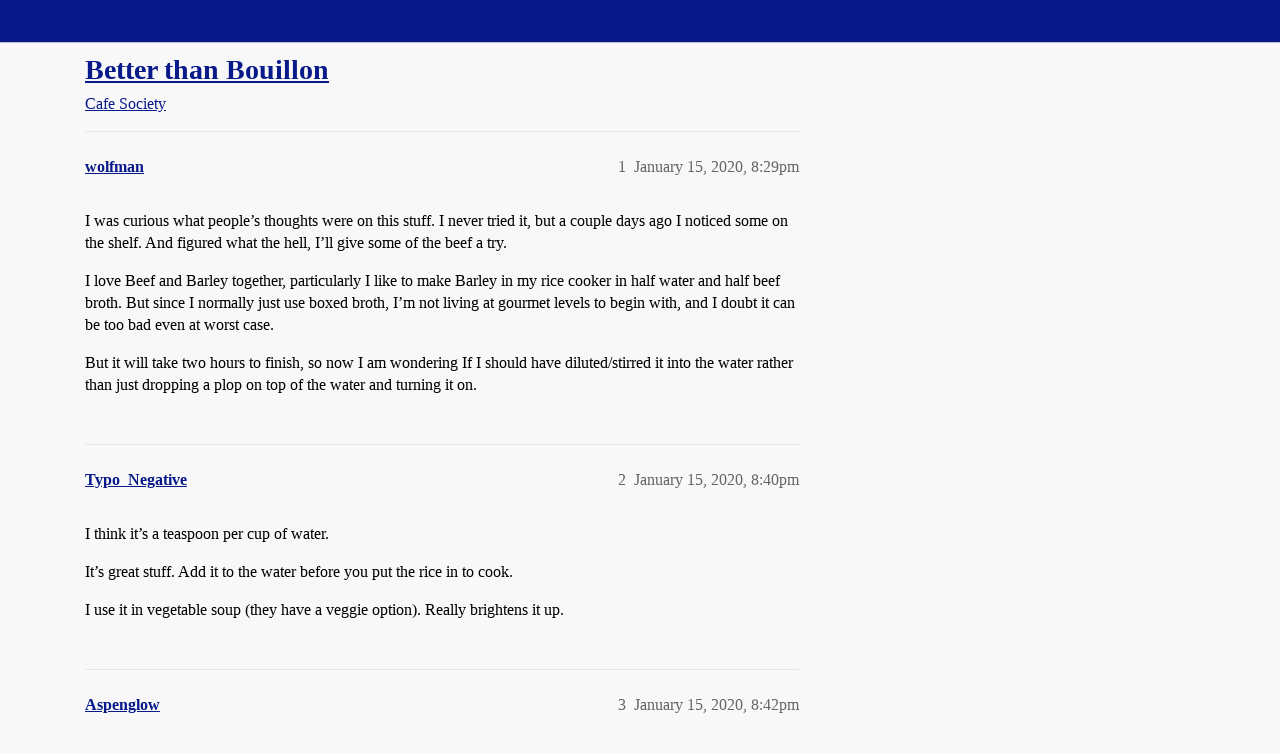

--- FILE ---
content_type: text/html; charset=utf-8
request_url: https://boards.straightdope.com/t/better-than-bouillon/846470
body_size: 8174
content:
<!DOCTYPE html>
<html lang="en">
  <head>
    <meta charset="utf-8">
    <title>Better than Bouillon - Cafe Society - Straight Dope Message Board</title>
    <meta name="description" content="I was curious what people’s thoughts were on this stuff.  I never tried it, but a couple days ago I noticed some on the shelf. And figured what the hell, I’ll give some of the beef a try. 
I love Beef and Barley together&amp;hellip;">
    <meta name="generator" content="Discourse 2026.1.0-latest - https://github.com/discourse/discourse version e47c03d223945e2c161e14ba0974f45114ae4ef5">
<link rel="icon" type="image/png" href="https://global.discourse-cdn.com/straightdope/optimized/2X/e/e489c3b7d8fce19c4b355dd4fc3f88cc39c34b87_2_32x32.png">
<link rel="apple-touch-icon" type="image/png" href="https://global.discourse-cdn.com/straightdope/optimized/2X/e/e489c3b7d8fce19c4b355dd4fc3f88cc39c34b87_2_180x180.png">
<meta name="theme-color" media="all" content="#081a8a">

<meta name="color-scheme" content="light">

<meta name="viewport" content="width=device-width, initial-scale=1.0, minimum-scale=1.0, viewport-fit=cover">
<link rel="canonical" href="https://boards.straightdope.com/t/better-than-bouillon/846470" />


<link rel="search" type="application/opensearchdescription+xml" href="https://boards.straightdope.com/opensearch.xml" title="Straight Dope Message Board Search">

    
    <link href="https://sea3.discourse-cdn.com/straightdope/stylesheets/color_definitions_straightdope_10_15_c49d2bf3ceea5185f1cec168c915974346b9e312.css?__ws=boards.straightdope.com" media="all" rel="stylesheet" class="light-scheme" data-scheme-id="10"/>

<link href="https://sea3.discourse-cdn.com/straightdope/stylesheets/common_20945ac51bc27d898b7b807533fcd1cb3496a3cf.css?__ws=boards.straightdope.com" media="all" rel="stylesheet" data-target="common"  />

  <link href="https://sea3.discourse-cdn.com/straightdope/stylesheets/mobile_20945ac51bc27d898b7b807533fcd1cb3496a3cf.css?__ws=boards.straightdope.com" media="(max-width: 39.99999rem)" rel="stylesheet" data-target="mobile"  />
  <link href="https://sea3.discourse-cdn.com/straightdope/stylesheets/desktop_20945ac51bc27d898b7b807533fcd1cb3496a3cf.css?__ws=boards.straightdope.com" media="(min-width: 40rem)" rel="stylesheet" data-target="desktop"  />



    <link href="https://sea3.discourse-cdn.com/straightdope/stylesheets/checklist_20945ac51bc27d898b7b807533fcd1cb3496a3cf.css?__ws=boards.straightdope.com" media="all" rel="stylesheet" data-target="checklist"  />
    <link href="https://sea3.discourse-cdn.com/straightdope/stylesheets/discourse-adplugin_20945ac51bc27d898b7b807533fcd1cb3496a3cf.css?__ws=boards.straightdope.com" media="all" rel="stylesheet" data-target="discourse-adplugin"  />
    <link href="https://sea3.discourse-cdn.com/straightdope/stylesheets/discourse-ai_20945ac51bc27d898b7b807533fcd1cb3496a3cf.css?__ws=boards.straightdope.com" media="all" rel="stylesheet" data-target="discourse-ai"  />
    <link href="https://sea3.discourse-cdn.com/straightdope/stylesheets/discourse-akismet_20945ac51bc27d898b7b807533fcd1cb3496a3cf.css?__ws=boards.straightdope.com" media="all" rel="stylesheet" data-target="discourse-akismet"  />
    <link href="https://sea3.discourse-cdn.com/straightdope/stylesheets/discourse-cakeday_20945ac51bc27d898b7b807533fcd1cb3496a3cf.css?__ws=boards.straightdope.com" media="all" rel="stylesheet" data-target="discourse-cakeday"  />
    <link href="https://sea3.discourse-cdn.com/straightdope/stylesheets/discourse-data-explorer_20945ac51bc27d898b7b807533fcd1cb3496a3cf.css?__ws=boards.straightdope.com" media="all" rel="stylesheet" data-target="discourse-data-explorer"  />
    <link href="https://sea3.discourse-cdn.com/straightdope/stylesheets/discourse-details_20945ac51bc27d898b7b807533fcd1cb3496a3cf.css?__ws=boards.straightdope.com" media="all" rel="stylesheet" data-target="discourse-details"  />
    <link href="https://sea3.discourse-cdn.com/straightdope/stylesheets/discourse-github_20945ac51bc27d898b7b807533fcd1cb3496a3cf.css?__ws=boards.straightdope.com" media="all" rel="stylesheet" data-target="discourse-github"  />
    <link href="https://sea3.discourse-cdn.com/straightdope/stylesheets/discourse-lazy-videos_20945ac51bc27d898b7b807533fcd1cb3496a3cf.css?__ws=boards.straightdope.com" media="all" rel="stylesheet" data-target="discourse-lazy-videos"  />
    <link href="https://sea3.discourse-cdn.com/straightdope/stylesheets/discourse-local-dates_20945ac51bc27d898b7b807533fcd1cb3496a3cf.css?__ws=boards.straightdope.com" media="all" rel="stylesheet" data-target="discourse-local-dates"  />
    <link href="https://sea3.discourse-cdn.com/straightdope/stylesheets/discourse-math_20945ac51bc27d898b7b807533fcd1cb3496a3cf.css?__ws=boards.straightdope.com" media="all" rel="stylesheet" data-target="discourse-math"  />
    <link href="https://sea3.discourse-cdn.com/straightdope/stylesheets/discourse-narrative-bot_20945ac51bc27d898b7b807533fcd1cb3496a3cf.css?__ws=boards.straightdope.com" media="all" rel="stylesheet" data-target="discourse-narrative-bot"  />
    <link href="https://sea3.discourse-cdn.com/straightdope/stylesheets/discourse-policy_20945ac51bc27d898b7b807533fcd1cb3496a3cf.css?__ws=boards.straightdope.com" media="all" rel="stylesheet" data-target="discourse-policy"  />
    <link href="https://sea3.discourse-cdn.com/straightdope/stylesheets/discourse-presence_20945ac51bc27d898b7b807533fcd1cb3496a3cf.css?__ws=boards.straightdope.com" media="all" rel="stylesheet" data-target="discourse-presence"  />
    <link href="https://sea3.discourse-cdn.com/straightdope/stylesheets/discourse-solved_20945ac51bc27d898b7b807533fcd1cb3496a3cf.css?__ws=boards.straightdope.com" media="all" rel="stylesheet" data-target="discourse-solved"  />
    <link href="https://sea3.discourse-cdn.com/straightdope/stylesheets/discourse-templates_20945ac51bc27d898b7b807533fcd1cb3496a3cf.css?__ws=boards.straightdope.com" media="all" rel="stylesheet" data-target="discourse-templates"  />
    <link href="https://sea3.discourse-cdn.com/straightdope/stylesheets/discourse-tooltips_20945ac51bc27d898b7b807533fcd1cb3496a3cf.css?__ws=boards.straightdope.com" media="all" rel="stylesheet" data-target="discourse-tooltips"  />
    <link href="https://sea3.discourse-cdn.com/straightdope/stylesheets/discourse-topic-voting_20945ac51bc27d898b7b807533fcd1cb3496a3cf.css?__ws=boards.straightdope.com" media="all" rel="stylesheet" data-target="discourse-topic-voting"  />
    <link href="https://sea3.discourse-cdn.com/straightdope/stylesheets/discourse-user-notes_20945ac51bc27d898b7b807533fcd1cb3496a3cf.css?__ws=boards.straightdope.com" media="all" rel="stylesheet" data-target="discourse-user-notes"  />
    <link href="https://sea3.discourse-cdn.com/straightdope/stylesheets/footnote_20945ac51bc27d898b7b807533fcd1cb3496a3cf.css?__ws=boards.straightdope.com" media="all" rel="stylesheet" data-target="footnote"  />
    <link href="https://sea3.discourse-cdn.com/straightdope/stylesheets/hosted-site_20945ac51bc27d898b7b807533fcd1cb3496a3cf.css?__ws=boards.straightdope.com" media="all" rel="stylesheet" data-target="hosted-site"  />
    <link href="https://sea3.discourse-cdn.com/straightdope/stylesheets/poll_20945ac51bc27d898b7b807533fcd1cb3496a3cf.css?__ws=boards.straightdope.com" media="all" rel="stylesheet" data-target="poll"  />
    <link href="https://sea3.discourse-cdn.com/straightdope/stylesheets/spoiler-alert_20945ac51bc27d898b7b807533fcd1cb3496a3cf.css?__ws=boards.straightdope.com" media="all" rel="stylesheet" data-target="spoiler-alert"  />
    <link href="https://sea3.discourse-cdn.com/straightdope/stylesheets/discourse-ai_mobile_20945ac51bc27d898b7b807533fcd1cb3496a3cf.css?__ws=boards.straightdope.com" media="(max-width: 39.99999rem)" rel="stylesheet" data-target="discourse-ai_mobile"  />
    <link href="https://sea3.discourse-cdn.com/straightdope/stylesheets/discourse-solved_mobile_20945ac51bc27d898b7b807533fcd1cb3496a3cf.css?__ws=boards.straightdope.com" media="(max-width: 39.99999rem)" rel="stylesheet" data-target="discourse-solved_mobile"  />
    <link href="https://sea3.discourse-cdn.com/straightdope/stylesheets/discourse-topic-voting_mobile_20945ac51bc27d898b7b807533fcd1cb3496a3cf.css?__ws=boards.straightdope.com" media="(max-width: 39.99999rem)" rel="stylesheet" data-target="discourse-topic-voting_mobile"  />
    <link href="https://sea3.discourse-cdn.com/straightdope/stylesheets/discourse-ai_desktop_20945ac51bc27d898b7b807533fcd1cb3496a3cf.css?__ws=boards.straightdope.com" media="(min-width: 40rem)" rel="stylesheet" data-target="discourse-ai_desktop"  />
    <link href="https://sea3.discourse-cdn.com/straightdope/stylesheets/discourse-topic-voting_desktop_20945ac51bc27d898b7b807533fcd1cb3496a3cf.css?__ws=boards.straightdope.com" media="(min-width: 40rem)" rel="stylesheet" data-target="discourse-topic-voting_desktop"  />
    <link href="https://sea3.discourse-cdn.com/straightdope/stylesheets/poll_desktop_20945ac51bc27d898b7b807533fcd1cb3496a3cf.css?__ws=boards.straightdope.com" media="(min-width: 40rem)" rel="stylesheet" data-target="poll_desktop"  />

  <link href="https://sea3.discourse-cdn.com/straightdope/stylesheets/common_theme_26_cc3f215ef031f39f52bf546aada6a4938115df9b.css?__ws=boards.straightdope.com" media="all" rel="stylesheet" data-target="common_theme" data-theme-id="26" data-theme-name="custom ads"/>
<link href="https://sea3.discourse-cdn.com/straightdope/stylesheets/common_theme_9_f59defbe2ec1e0c22a3d735c5c1230ee7b5e81b3.css?__ws=boards.straightdope.com" media="all" rel="stylesheet" data-target="common_theme" data-theme-id="9" data-theme-name="custom header links"/>
<link href="https://sea3.discourse-cdn.com/straightdope/stylesheets/common_theme_11_08c9c2a4042b1c5c4425557b2f8924fee216a09c.css?__ws=boards.straightdope.com" media="all" rel="stylesheet" data-target="common_theme" data-theme-id="11" data-theme-name="easy footer"/>
<link href="https://sea3.discourse-cdn.com/straightdope/stylesheets/common_theme_24_85d675762c32bc407bab747f732e48f74a4f3fb3.css?__ws=boards.straightdope.com" media="all" rel="stylesheet" data-target="common_theme" data-theme-id="24" data-theme-name="icon header links"/>
<link href="https://sea3.discourse-cdn.com/straightdope/stylesheets/common_theme_15_392025d12bfe647aa239b94c2b4eea00f310e265.css?__ws=boards.straightdope.com" media="all" rel="stylesheet" data-target="common_theme" data-theme-id="15" data-theme-name="straight dope light"/>
<link href="https://sea3.discourse-cdn.com/straightdope/stylesheets/common_theme_20_2602e30a8c058ae3ede013e880f3b29bfe536866.css?__ws=boards.straightdope.com" media="all" rel="stylesheet" data-target="common_theme" data-theme-id="20" data-theme-name="hide flagging options"/>
    
    <link href="https://sea3.discourse-cdn.com/straightdope/stylesheets/desktop_theme_15_8305076ea3945e06606a88edb82667811ae97564.css?__ws=boards.straightdope.com" media="(min-width: 40rem)" rel="stylesheet" data-target="desktop_theme" data-theme-id="15" data-theme-name="straight dope light"/>

    
<!-- Google Tag Manager -->
<script defer="" src="https://sea3.discourse-cdn.com/straightdope/theme-javascripts/8898f2da089803c5a8a0d5664058b30b6d4944b3.js?__ws=boards.straightdope.com" data-theme-id="12" nonce="pzZYsaCjM6t2geSpcza2OY795"></script>
<!-- End Google Tag Manager -—>
</head>-->
<!-- This is utilized for the custom ads component -->
<script defer="" data-domain="boards.straightdope.com" src="https://www.discourse.org/js/script.outbound-links.tagged-events.js" nonce="pzZYsaCjM6t2geSpcza2OY795"></script>
    <meta id="data-ga-universal-analytics" data-tracking-code="UA-52083976-16" data-json="{&quot;cookieDomain&quot;:&quot;boards.straightdope.com&quot;}" data-auto-link-domains="">

  <script defer src="https://global.discourse-cdn.com/straightdope/assets/google-universal-analytics-v3-b3a99bbc.br.js" data-discourse-entrypoint="google-universal-analytics-v3" nonce="pzZYsaCjM6t2geSpcza2OY795"></script>


        <link rel="alternate nofollow" type="application/rss+xml" title="RSS feed of &#39;Better than Bouillon&#39;" href="https://boards.straightdope.com/t/better-than-bouillon/846470.rss" />
    <meta property="og:site_name" content="Straight Dope Message Board" />
<meta property="og:type" content="website" />
<meta name="twitter:card" content="summary" />
<meta name="twitter:image" content="https://global.discourse-cdn.com/straightdope/original/2X/e/e489c3b7d8fce19c4b355dd4fc3f88cc39c34b87.png" />
<meta property="og:image" content="https://global.discourse-cdn.com/straightdope/original/2X/e/e489c3b7d8fce19c4b355dd4fc3f88cc39c34b87.png" />
<meta property="og:url" content="https://boards.straightdope.com/t/better-than-bouillon/846470" />
<meta name="twitter:url" content="https://boards.straightdope.com/t/better-than-bouillon/846470" />
<meta property="og:title" content="Better than Bouillon" />
<meta name="twitter:title" content="Better than Bouillon" />
<meta property="og:description" content="I was curious what people’s thoughts were on this stuff.  I never tried it, but a couple days ago I noticed some on the shelf. And figured what the hell, I’ll give some of the beef a try.  I love Beef and Barley together, particularly I like to make Barley in my rice cooker in half water and half beef broth. But since I normally just use boxed broth, I’m not living at gourmet levels to begin with, and I doubt it can be too bad even at worst case.  But it will take two hours to finish, so now I a..." />
<meta name="twitter:description" content="I was curious what people’s thoughts were on this stuff.  I never tried it, but a couple days ago I noticed some on the shelf. And figured what the hell, I’ll give some of the beef a try.  I love Beef and Barley together, particularly I like to make Barley in my rice cooker in half water and half beef broth. But since I normally just use boxed broth, I’m not living at gourmet levels to begin with, and I doubt it can be too bad even at worst case.  But it will take two hours to finish, so now I a..." />
<meta property="og:article:section" content="Cafe Society" />
<meta property="og:article:section:color" content="0088CC" />
<meta property="article:published_time" content="2020-01-15T20:29:14+00:00" />
<meta property="og:ignore_canonical" content="true" />

        <link rel="next" href="/t/better-than-bouillon/846470?page=2">

    
  </head>
  <body class="crawler ">
    
    <header>
  <a href="/">Straight Dope Message Board</a>
</header>

    <div id="main-outlet" class="wrap" role="main">
        <div id="topic-title">
    <h1>
      <a href="/t/better-than-bouillon/846470">Better than Bouillon</a>
    </h1>

      <div class="topic-category" itemscope itemtype="http://schema.org/BreadcrumbList">
          <span itemprop="itemListElement" itemscope itemtype="http://schema.org/ListItem">
            <a href="/c/cafe-society/15" class="badge-wrapper bullet" itemprop="item">
              <span class='badge-category-bg' style='background-color: #0088CC'></span>
              <span class='badge-category clear-badge'>
                <span class='category-name' itemprop='name'>Cafe Society</span>
              </span>
            </a>
            <meta itemprop="position" content="1" />
          </span>
      </div>

  </div>

  

    <div itemscope itemtype='http://schema.org/DiscussionForumPosting'>
      <meta itemprop='headline' content='Better than Bouillon'>
      <link itemprop='url' href='https://boards.straightdope.com/t/better-than-bouillon/846470'>
      <meta itemprop='datePublished' content='2020-01-15T20:29:14Z'>
        <meta itemprop='articleSection' content='Cafe Society'>
      <meta itemprop='keywords' content=''>
      <div itemprop='publisher' itemscope itemtype="http://schema.org/Organization">
        <meta itemprop='name' content='Straight Dope Message Board'>
          <div itemprop='logo' itemscope itemtype="http://schema.org/ImageObject">
            <meta itemprop='url' content='https://global.discourse-cdn.com/straightdope/original/2X/8/869bc1b860d43b6812f2b6372013429a49590e87.jpeg'>
          </div>
      </div>


          <div id='post_1'  class='topic-body crawler-post'>
            <div class='crawler-post-meta'>
              <span class="creator" itemprop="author" itemscope itemtype="http://schema.org/Person">
                <a itemprop="url" rel='nofollow' href='https://boards.straightdope.com/u/wolfman'><span itemprop='name'>wolfman</span></a>
                
              </span>

                <link itemprop="mainEntityOfPage" href="https://boards.straightdope.com/t/better-than-bouillon/846470">


              <span class="crawler-post-infos">
                  <time  datetime='2020-01-15T20:29:14Z' class='post-time'>
                    January 15, 2020,  8:29pm
                  </time>
                  <meta itemprop='dateModified' content='2020-01-15T20:29:14Z'>
              <span itemprop='position'>1</span>
              </span>
            </div>
            <div class='post' itemprop='text'>
              <p>I was curious what people’s thoughts were on this stuff.  I never tried it, but a couple days ago I noticed some on the shelf. And figured what the hell, I’ll give some of the beef a try.</p>
<p>I love Beef and Barley together, particularly I like to make Barley in my rice cooker in half water and half beef broth. But since I normally just use boxed broth, I’m not living at gourmet levels to begin with, and I doubt it can be too bad even at worst case.</p>
<p>But it will take two hours to finish, so now I am wondering If I should have diluted/stirred it into the  water rather than just dropping a plop on top of the water and turning it on.</p>
            </div>

            <div itemprop="interactionStatistic" itemscope itemtype="http://schema.org/InteractionCounter">
              <meta itemprop="interactionType" content="http://schema.org/LikeAction"/>
              <meta itemprop="userInteractionCount" content="0" />
              <span class='post-likes'></span>
            </div>


            
          </div>
          <div id='post_2' itemprop='comment' itemscope itemtype='http://schema.org/Comment' class='topic-body crawler-post'>
            <div class='crawler-post-meta'>
              <span class="creator" itemprop="author" itemscope itemtype="http://schema.org/Person">
                <a itemprop="url" rel='nofollow' href='https://boards.straightdope.com/u/Typo_Negative'><span itemprop='name'>Typo_Negative</span></a>
                
              </span>



              <span class="crawler-post-infos">
                  <time itemprop='datePublished' datetime='2020-01-15T20:40:21Z' class='post-time'>
                    January 15, 2020,  8:40pm
                  </time>
                  <meta itemprop='dateModified' content='2020-01-15T20:40:21Z'>
              <span itemprop='position'>2</span>
              </span>
            </div>
            <div class='post' itemprop='text'>
              <p>I think it’s a teaspoon per cup of water.</p>
<p>It’s great stuff. Add it to the water before you put the rice in to cook.</p>
<p>I use it in vegetable soup (they have a veggie option). Really brightens it up.</p>
            </div>

            <div itemprop="interactionStatistic" itemscope itemtype="http://schema.org/InteractionCounter">
              <meta itemprop="interactionType" content="http://schema.org/LikeAction"/>
              <meta itemprop="userInteractionCount" content="0" />
              <span class='post-likes'></span>
            </div>


            
          </div>
          <div id='post_3' itemprop='comment' itemscope itemtype='http://schema.org/Comment' class='topic-body crawler-post'>
            <div class='crawler-post-meta'>
              <span class="creator" itemprop="author" itemscope itemtype="http://schema.org/Person">
                <a itemprop="url" rel='nofollow' href='https://boards.straightdope.com/u/Aspenglow'><span itemprop='name'>Aspenglow</span></a>
                
              </span>



              <span class="crawler-post-infos">
                  <time itemprop='datePublished' datetime='2020-01-15T20:42:12Z' class='post-time'>
                    January 15, 2020,  8:42pm
                  </time>
                  <meta itemprop='dateModified' content='2020-01-15T20:42:12Z'>
              <span itemprop='position'>3</span>
              </span>
            </div>
            <div class='post' itemprop='text'>
              <p>I love the stuff.  It’s great when you need to punch up various flavors and don’t have enough homemade stuff on hand.  I use it primarily in soups, sauces, gravies and stews, also if I want instant broth and want to control the strength of the broth.</p>
<p>I would have stirred the BTB into the water first, but my guess is it will be ok even if you didn’t.  You may find a congealed smear of it somewhere in your barley, but a few quick stirs will disburse the product more consistently through the cooked grain.  You know for next time.  <img src="https://emoji.discourse-cdn.com/twitter/slight_smile.png?v=10" title=":slight_smile:" class="emoji" alt=":slight_smile:"></p>
            </div>

            <div itemprop="interactionStatistic" itemscope itemtype="http://schema.org/InteractionCounter">
              <meta itemprop="interactionType" content="http://schema.org/LikeAction"/>
              <meta itemprop="userInteractionCount" content="0" />
              <span class='post-likes'></span>
            </div>


            
          </div>
          <div id='post_4' itemprop='comment' itemscope itemtype='http://schema.org/Comment' class='topic-body crawler-post'>
            <div class='crawler-post-meta'>
              <span class="creator" itemprop="author" itemscope itemtype="http://schema.org/Person">
                <a itemprop="url" rel='nofollow' href='https://boards.straightdope.com/u/Rough_Draft'><span itemprop='name'>Rough_Draft</span></a>
                
              </span>



              <span class="crawler-post-infos">
                  <time itemprop='datePublished' datetime='2020-01-15T20:59:05Z' class='post-time'>
                    January 15, 2020,  8:59pm
                  </time>
                  <meta itemprop='dateModified' content='2020-01-15T20:59:05Z'>
              <span itemprop='position'>4</span>
              </span>
            </div>
            <div class='post' itemprop='text'>
              <p>Both the beef and chicken versions are excellent and keep almost forever in your fridge. Highly recommended.</p>
            </div>

            <div itemprop="interactionStatistic" itemscope itemtype="http://schema.org/InteractionCounter">
              <meta itemprop="interactionType" content="http://schema.org/LikeAction"/>
              <meta itemprop="userInteractionCount" content="0" />
              <span class='post-likes'></span>
            </div>


            
          </div>
          <div id='post_5' itemprop='comment' itemscope itemtype='http://schema.org/Comment' class='topic-body crawler-post'>
            <div class='crawler-post-meta'>
              <span class="creator" itemprop="author" itemscope itemtype="http://schema.org/Person">
                <a itemprop="url" rel='nofollow' href='https://boards.straightdope.com/u/ThelmaLou'><span itemprop='name'>ThelmaLou</span></a>
                
              </span>



              <span class="crawler-post-infos">
                  <time itemprop='datePublished' datetime='2020-01-15T21:02:43Z' class='post-time'>
                    January 15, 2020,  9:02pm
                  </time>
                  <meta itemprop='dateModified' content='2020-01-15T21:02:43Z'>
              <span itemprop='position'>5</span>
              </span>
            </div>
            <div class='post' itemprop='text'>
              <p>I love the stuff. America’s Test Kitchen recommends it, too. I make a fair amount of soup and I usually add a spoonful of Roasted Beef AND a spoonful of Chicken. The old-timey bouillon cubes were mostly salt. BTB has a lot of flavor.</p>
            </div>

            <div itemprop="interactionStatistic" itemscope itemtype="http://schema.org/InteractionCounter">
              <meta itemprop="interactionType" content="http://schema.org/LikeAction"/>
              <meta itemprop="userInteractionCount" content="0" />
              <span class='post-likes'></span>
            </div>


            
          </div>
          <div id='post_6' itemprop='comment' itemscope itemtype='http://schema.org/Comment' class='topic-body crawler-post'>
            <div class='crawler-post-meta'>
              <span class="creator" itemprop="author" itemscope itemtype="http://schema.org/Person">
                <a itemprop="url" rel='nofollow' href='https://boards.straightdope.com/u/Personal'><span itemprop='name'>Personal</span></a>
                
              </span>



              <span class="crawler-post-infos">
                  <time itemprop='datePublished' datetime='2020-01-15T21:09:08Z' class='post-time'>
                    January 15, 2020,  9:09pm
                  </time>
                  <meta itemprop='dateModified' content='2020-01-15T21:09:08Z'>
              <span itemprop='position'>6</span>
              </span>
            </div>
            <div class='post' itemprop='text'>
              <p>It’s good stuff. We have beef, chicken and vegetable. They’re all, well, better than bullion. Much better.</p>
            </div>

            <div itemprop="interactionStatistic" itemscope itemtype="http://schema.org/InteractionCounter">
              <meta itemprop="interactionType" content="http://schema.org/LikeAction"/>
              <meta itemprop="userInteractionCount" content="0" />
              <span class='post-likes'></span>
            </div>


            
          </div>
          <div id='post_7' itemprop='comment' itemscope itemtype='http://schema.org/Comment' class='topic-body crawler-post'>
            <div class='crawler-post-meta'>
              <span class="creator" itemprop="author" itemscope itemtype="http://schema.org/Person">
                <a itemprop="url" rel='nofollow' href='https://boards.straightdope.com/u/ShadowFacts'><span itemprop='name'>ShadowFacts</span></a>
                
              </span>



              <span class="crawler-post-infos">
                  <time itemprop='datePublished' datetime='2020-01-15T21:57:39Z' class='post-time'>
                    January 15, 2020,  9:57pm
                  </time>
                  <meta itemprop='dateModified' content='2020-01-15T21:57:39Z'>
              <span itemprop='position'>7</span>
              </span>
            </div>
            <div class='post' itemprop='text'>
              <p>Yup, another rec here. Love it in my Instant Pot beef and barley soup. I’ve even used it in a pinch to make a quick au jus for a french dip.</p>
            </div>

            <div itemprop="interactionStatistic" itemscope itemtype="http://schema.org/InteractionCounter">
              <meta itemprop="interactionType" content="http://schema.org/LikeAction"/>
              <meta itemprop="userInteractionCount" content="0" />
              <span class='post-likes'></span>
            </div>


            
          </div>
          <div id='post_8' itemprop='comment' itemscope itemtype='http://schema.org/Comment' class='topic-body crawler-post'>
            <div class='crawler-post-meta'>
              <span class="creator" itemprop="author" itemscope itemtype="http://schema.org/Person">
                <a itemprop="url" rel='nofollow' href='https://boards.straightdope.com/u/Skywatcher'><span itemprop='name'>Skywatcher</span></a>
                
              </span>



              <span class="crawler-post-infos">
                  <time itemprop='datePublished' datetime='2020-01-15T22:35:51Z' class='post-time'>
                    January 15, 2020, 10:35pm
                  </time>
                  <meta itemprop='dateModified' content='2020-01-15T22:35:51Z'>
              <span itemprop='position'>8</span>
              </span>
            </div>
            <div class='post' itemprop='text'>
              <p>I like to put a tiny bit into my Ramen soup, really improves the flavor.</p>
<p>Some barbecue sauce recipes call for bullion… <img src="https://emoji.discourse-cdn.com/twitter/wink.png?v=10" title=":wink:" class="emoji" alt=":wink:"></p>
            </div>

            <div itemprop="interactionStatistic" itemscope itemtype="http://schema.org/InteractionCounter">
              <meta itemprop="interactionType" content="http://schema.org/LikeAction"/>
              <meta itemprop="userInteractionCount" content="0" />
              <span class='post-likes'></span>
            </div>


            
          </div>
          <div id='post_9' itemprop='comment' itemscope itemtype='http://schema.org/Comment' class='topic-body crawler-post'>
            <div class='crawler-post-meta'>
              <span class="creator" itemprop="author" itemscope itemtype="http://schema.org/Person">
                <a itemprop="url" rel='nofollow' href='https://boards.straightdope.com/u/pulykamell'><span itemprop='name'>pulykamell</span></a>
                
              </span>



              <span class="crawler-post-infos">
                  <time itemprop='datePublished' datetime='2020-01-15T22:52:42Z' class='post-time'>
                    January 15, 2020, 10:52pm
                  </time>
                  <meta itemprop='dateModified' content='2020-01-15T22:52:42Z'>
              <span itemprop='position'>9</span>
              </span>
            </div>
            <div class='post' itemprop='text'>
              <p>I use the stuff and have it around. I find it somewhat better than bouillon, but it still tastes like bouillon. It still tastes salty and glutamate-y as hell (which is often why I want bouillon and bouillon-type products around), but I don’t quite share the exuberance for it everyone else has.</p>
            </div>

            <div itemprop="interactionStatistic" itemscope itemtype="http://schema.org/InteractionCounter">
              <meta itemprop="interactionType" content="http://schema.org/LikeAction"/>
              <meta itemprop="userInteractionCount" content="0" />
              <span class='post-likes'></span>
            </div>


            
          </div>
          <div id='post_10' itemprop='comment' itemscope itemtype='http://schema.org/Comment' class='topic-body crawler-post'>
            <div class='crawler-post-meta'>
              <span class="creator" itemprop="author" itemscope itemtype="http://schema.org/Person">
                <a itemprop="url" rel='nofollow' href='https://boards.straightdope.com/u/PatriotX'><span itemprop='name'>PatriotX</span></a>
                
              </span>



              <span class="crawler-post-infos">
                  <time itemprop='datePublished' datetime='2020-01-16T00:19:31Z' class='post-time'>
                    January 16, 2020, 12:19am
                  </time>
                  <meta itemprop='dateModified' content='2020-01-16T00:19:31Z'>
              <span itemprop='position'>10</span>
              </span>
            </div>
            <div class='post' itemprop='text'>
              <aside class="quote group-Registered" data-username="wolfman" data-post="1" data-topic="846470">
<div class="title">
<div class="quote-controls"></div>
<img loading="lazy" alt="" width="24" height="24" src="https://avatars.discourse-cdn.com/v4/letter/w/a8b319/48.png" class="avatar"> wolfman:</div>
<blockquote>
<p>I was curious what people’s thoughts were on this stuff.</p>
</blockquote>
</aside>
<p>It’s soup base.</p>
<p>Read the ingredients on bouillon — the first ingredient is salt.</p>
<p>The BTB bases have more flavor than bouillon because they have more flavor than salt.</p>
<p>There’re other brand of base out there as well.</p>
            </div>

            <div itemprop="interactionStatistic" itemscope itemtype="http://schema.org/InteractionCounter">
              <meta itemprop="interactionType" content="http://schema.org/LikeAction"/>
              <meta itemprop="userInteractionCount" content="0" />
              <span class='post-likes'></span>
            </div>


            
          </div>
          <div id='post_11' itemprop='comment' itemscope itemtype='http://schema.org/Comment' class='topic-body crawler-post'>
            <div class='crawler-post-meta'>
              <span class="creator" itemprop="author" itemscope itemtype="http://schema.org/Person">
                <a itemprop="url" rel='nofollow' href='https://boards.straightdope.com/u/TruCelt'><span itemprop='name'>TruCelt</span></a>
                
              </span>



              <span class="crawler-post-infos">
                  <time itemprop='datePublished' datetime='2020-01-16T01:12:37Z' class='post-time'>
                    January 16, 2020,  1:12am
                  </time>
                  <meta itemprop='dateModified' content='2020-01-16T01:12:37Z'>
              <span itemprop='position'>11</span>
              </span>
            </div>
            <div class='post' itemprop='text'>
              <p>I have not tried that product.  But I love the <a href="https://www.penzeys.com/search/#?q=soup" rel="noopener nofollow ugc">soup bases from Penzey’s</a>.  They can also be salty though  I think any concentrate will be.</p>
            </div>

            <div itemprop="interactionStatistic" itemscope itemtype="http://schema.org/InteractionCounter">
              <meta itemprop="interactionType" content="http://schema.org/LikeAction"/>
              <meta itemprop="userInteractionCount" content="0" />
              <span class='post-likes'></span>
            </div>


            
          </div>
          <div id='post_12' itemprop='comment' itemscope itemtype='http://schema.org/Comment' class='topic-body crawler-post'>
            <div class='crawler-post-meta'>
              <span class="creator" itemprop="author" itemscope itemtype="http://schema.org/Person">
                <a itemprop="url" rel='nofollow' href='https://boards.straightdope.com/u/RealityChuck'><span itemprop='name'>RealityChuck</span></a>
                
              </span>



              <span class="crawler-post-infos">
                  <time itemprop='datePublished' datetime='2020-01-16T01:23:22Z' class='post-time'>
                    January 16, 2020,  1:23am
                  </time>
                  <meta itemprop='dateModified' content='2020-01-16T01:23:22Z'>
              <span itemprop='position'>12</span>
              </span>
            </div>
            <div class='post' itemprop='text'>
              <p>I think they’re pretty good.  They also have far less salt than a bouillon cube</p>
            </div>

            <div itemprop="interactionStatistic" itemscope itemtype="http://schema.org/InteractionCounter">
              <meta itemprop="interactionType" content="http://schema.org/LikeAction"/>
              <meta itemprop="userInteractionCount" content="0" />
              <span class='post-likes'></span>
            </div>


            
          </div>
          <div id='post_13' itemprop='comment' itemscope itemtype='http://schema.org/Comment' class='topic-body crawler-post'>
            <div class='crawler-post-meta'>
              <span class="creator" itemprop="author" itemscope itemtype="http://schema.org/Person">
                <a itemprop="url" rel='nofollow' href='https://boards.straightdope.com/u/pulykamell'><span itemprop='name'>pulykamell</span></a>
                
              </span>



              <span class="crawler-post-infos">
                  <time itemprop='datePublished' datetime='2020-01-16T01:27:00Z' class='post-time'>
                    January 16, 2020,  1:27am
                  </time>
                  <meta itemprop='dateModified' content='2020-01-16T01:27:00Z'>
              <span itemprop='position'>13</span>
              </span>
            </div>
            <div class='post' itemprop='text'>
              <aside class="quote group-Charter_Member" data-username="RealityChuck" data-post="12" data-topic="846470">
<div class="title">
<div class="quote-controls"></div>
<img loading="lazy" alt="" width="24" height="24" src="https://sea3.discourse-cdn.com/straightdope/user_avatar/boards.straightdope.com/realitychuck/48/195_2.png" class="avatar"> RealityChuck:</div>
<blockquote>
<p>I think they’re pretty good.  They also have far less salt than a bouillon cube</p>
</blockquote>
</aside>
<p>Depends on your definition of “far less.” 1 tsp of Better than Bouillon chicken base has 700 mg of salt. My 1 tsp of Knorr chicken bouillon powder has 820 mg of salt. Both are the amount used to make one cup according to the instructions on the pack. That’s not really “far less salt” to me. It’s still damned salty stuff, but there is a reduced sodium version (as there is of the chicken bouillon.)</p>
            </div>

            <div itemprop="interactionStatistic" itemscope itemtype="http://schema.org/InteractionCounter">
              <meta itemprop="interactionType" content="http://schema.org/LikeAction"/>
              <meta itemprop="userInteractionCount" content="0" />
              <span class='post-likes'></span>
            </div>


            
          </div>
          <div id='post_14' itemprop='comment' itemscope itemtype='http://schema.org/Comment' class='topic-body crawler-post'>
            <div class='crawler-post-meta'>
              <span class="creator" itemprop="author" itemscope itemtype="http://schema.org/Person">
                <a itemprop="url" rel='nofollow' href='https://boards.straightdope.com/u/Aspenglow'><span itemprop='name'>Aspenglow</span></a>
                
              </span>



              <span class="crawler-post-infos">
                  <time itemprop='datePublished' datetime='2020-01-16T01:35:36Z' class='post-time'>
                    January 16, 2020,  1:35am
                  </time>
                  <meta itemprop='dateModified' content='2020-01-16T01:35:36Z'>
              <span itemprop='position'>14</span>
              </span>
            </div>
            <div class='post' itemprop='text'>
              <p>I can make an ambrosial (if I do say so myself) stock or broth from scratch, and often do, using only original, unadulterated ingredients.  By the time I roast the bones, add the water, the “solids” (carrots, onions, garlic, celery, parsley), herbs, salt and pepper, simmer till reduced, then strain, it takes most of a day.  I usually make soup from this base.</p>
<p>Sometimes ya just want a cup of broth for a recipe in a hurry, y’know?  BTB is wonderful for this.</p>
            </div>

            <div itemprop="interactionStatistic" itemscope itemtype="http://schema.org/InteractionCounter">
              <meta itemprop="interactionType" content="http://schema.org/LikeAction"/>
              <meta itemprop="userInteractionCount" content="0" />
              <span class='post-likes'></span>
            </div>


            
          </div>
          <div id='post_15' itemprop='comment' itemscope itemtype='http://schema.org/Comment' class='topic-body crawler-post'>
            <div class='crawler-post-meta'>
              <span class="creator" itemprop="author" itemscope itemtype="http://schema.org/Person">
                <a itemprop="url" rel='nofollow' href='https://boards.straightdope.com/u/wolfman'><span itemprop='name'>wolfman</span></a>
                
              </span>



              <span class="crawler-post-infos">
                  <time itemprop='datePublished' datetime='2020-01-16T02:27:03Z' class='post-time'>
                    January 16, 2020,  2:27am
                  </time>
                  <meta itemprop='dateModified' content='2020-01-16T02:27:03Z'>
              <span itemprop='position'>15</span>
              </span>
            </div>
            <div class='post' itemprop='text'>
              <aside class="quote group-Member" data-username="pulykamell" data-post="13" data-topic="846470">
<div class="title">
<div class="quote-controls"></div>
<img loading="lazy" alt="" width="24" height="24" src="https://sea3.discourse-cdn.com/straightdope/user_avatar/boards.straightdope.com/pulykamell/48/3166_2.png" class="avatar"> pulykamell:</div>
<blockquote>
<p>Depends on your definition of “far less.” 1 tsp of Better than Bouillon chicken base has 700 mg of salt. My 1 tsp of Knorr chicken bouillon powder has 820 mg of salt. Both are the amount used to make one cup according to the instructions on the pack. That’s not really “far less salt” to me. It’s still damned salty stuff, but there is a reduced sodium version (as there is of the chicken bouillon.)</p>
</blockquote>
</aside>
<p>For information sake I did get the reduced sodium, as I prefer to be able to do final adjustment my self. I just checked and it says 510 mg sodium, so not dramatic but less.</p>
<p>My barley was good, but I used too much BtB as it turns out. It was overly salty and stronger than preferable.</p>
            </div>

            <div itemprop="interactionStatistic" itemscope itemtype="http://schema.org/InteractionCounter">
              <meta itemprop="interactionType" content="http://schema.org/LikeAction"/>
              <meta itemprop="userInteractionCount" content="0" />
              <span class='post-likes'></span>
            </div>


            
          </div>
          <div id='post_16' itemprop='comment' itemscope itemtype='http://schema.org/Comment' class='topic-body crawler-post'>
            <div class='crawler-post-meta'>
              <span class="creator" itemprop="author" itemscope itemtype="http://schema.org/Person">
                <a itemprop="url" rel='nofollow' href='https://boards.straightdope.com/u/pulykamell'><span itemprop='name'>pulykamell</span></a>
                
              </span>



              <span class="crawler-post-infos">
                  <time itemprop='datePublished' datetime='2020-01-16T02:44:13Z' class='post-time'>
                    January 16, 2020,  2:44am
                  </time>
                  <meta itemprop='dateModified' content='2020-01-16T02:44:13Z'>
              <span itemprop='position'>16</span>
              </span>
            </div>
            <div class='post' itemprop='text'>
              <aside class="quote group-Registered" data-username="wolfman" data-post="15" data-topic="846470">
<div class="title">
<div class="quote-controls"></div>
<img loading="lazy" alt="" width="24" height="24" src="https://avatars.discourse-cdn.com/v4/letter/w/a8b319/48.png" class="avatar"> wolfman:</div>
<blockquote>
<p>For information sake I did get the reduced sodium, as I prefer to be able to do final adjustment my self. I just checked and it says 510 mg sodium, so not dramatic but less.</p>
<p>My barley was good, but I used too much BtB as it turns out. It was overly salty and stronger than preferable.</p>
</blockquote>
</aside>
<p>Yeah, you have to dial it in. With the regular full-salt version, I use about half of the amount recommended for one cup, so ending up with about 350g of sodium per cup.</p>
            </div>

            <div itemprop="interactionStatistic" itemscope itemtype="http://schema.org/InteractionCounter">
              <meta itemprop="interactionType" content="http://schema.org/LikeAction"/>
              <meta itemprop="userInteractionCount" content="0" />
              <span class='post-likes'></span>
            </div>


            
          </div>
          <div id='post_17' itemprop='comment' itemscope itemtype='http://schema.org/Comment' class='topic-body crawler-post'>
            <div class='crawler-post-meta'>
              <span class="creator" itemprop="author" itemscope itemtype="http://schema.org/Person">
                <a itemprop="url" rel='nofollow' href='https://boards.straightdope.com/u/DummyGladHands'><span itemprop='name'>DummyGladHands</span></a>
                
              </span>



              <span class="crawler-post-infos">
                  <time itemprop='datePublished' datetime='2020-01-16T03:48:34Z' class='post-time'>
                    January 16, 2020,  3:48am
                  </time>
                  <meta itemprop='dateModified' content='2020-01-16T03:48:34Z'>
              <span itemprop='position'>17</span>
              </span>
            </div>
            <div class='post' itemprop='text'>
              <p>I love it, I use to make my roux. I don’t do the bouillon thing with it, but as using it in a roux, you can add as much liquid, wine, water, whatever, and it works well.</p>
            </div>

            <div itemprop="interactionStatistic" itemscope itemtype="http://schema.org/InteractionCounter">
              <meta itemprop="interactionType" content="http://schema.org/LikeAction"/>
              <meta itemprop="userInteractionCount" content="0" />
              <span class='post-likes'></span>
            </div>


            
          </div>
          <div id='post_18' itemprop='comment' itemscope itemtype='http://schema.org/Comment' class='topic-body crawler-post'>
            <div class='crawler-post-meta'>
              <span class="creator" itemprop="author" itemscope itemtype="http://schema.org/Person">
                <a itemprop="url" rel='nofollow' href='https://boards.straightdope.com/u/lingyi'><span itemprop='name'>lingyi</span></a>
                
              </span>



              <span class="crawler-post-infos">
                  <time itemprop='datePublished' datetime='2020-01-16T04:10:21Z' class='post-time'>
                    January 16, 2020,  4:10am
                  </time>
                  <meta itemprop='dateModified' content='2020-01-16T04:10:21Z'>
              <span itemprop='position'>18</span>
              </span>
            </div>
            <div class='post' itemprop='text'>
              <p>I agree, the beef is great. The chicken, I don’t care for. There’s lots of varieties including vegetable and I just saw they have clam. There’s a low sodium version of the beef (and probably other flavors) that I use for making gravy as I mentioned in the meat loaf thread. The regular one if fine is stocks or mixing into meats, especially hamburger. Be sure to cut back or eliminate the salt as you’ll never realize how salty it us until it’s dissolved.</p>
<p>If you come across a blob in your bowl or pot, take it out and don’t just mix it in. I really needs a good while in hot liquid to mellow out the flavor. If you don’t you’ll just get a big hit of salt. Also, be sure to stir well if you’re just plopping into whatever you’re making as it will drop the bottom and possibly burn. Really, really nasty when it burns!</p>
            </div>

            <div itemprop="interactionStatistic" itemscope itemtype="http://schema.org/InteractionCounter">
              <meta itemprop="interactionType" content="http://schema.org/LikeAction"/>
              <meta itemprop="userInteractionCount" content="0" />
              <span class='post-likes'></span>
            </div>


            
          </div>
          <div id='post_19' itemprop='comment' itemscope itemtype='http://schema.org/Comment' class='topic-body crawler-post'>
            <div class='crawler-post-meta'>
              <span class="creator" itemprop="author" itemscope itemtype="http://schema.org/Person">
                <a itemprop="url" rel='nofollow' href='https://boards.straightdope.com/u/salinqmind'><span itemprop='name'>salinqmind</span></a>
                
              </span>



              <span class="crawler-post-infos">
                  <time itemprop='datePublished' datetime='2020-01-16T04:26:08Z' class='post-time'>
                    January 16, 2020,  4:26am
                  </time>
                  <meta itemprop='dateModified' content='2020-01-16T04:26:08Z'>
              <span itemprop='position'>19</span>
              </span>
            </div>
            <div class='post' itemprop='text'>
              <p>still awfully salty, but I use it, it comes in handy when I can’t exactly jump in the car in a blizzard to slip slide off for a quart of broth.  There are different flavors.  I approve.</p>
            </div>

            <div itemprop="interactionStatistic" itemscope itemtype="http://schema.org/InteractionCounter">
              <meta itemprop="interactionType" content="http://schema.org/LikeAction"/>
              <meta itemprop="userInteractionCount" content="0" />
              <span class='post-likes'></span>
            </div>


            
          </div>
          <div id='post_20' itemprop='comment' itemscope itemtype='http://schema.org/Comment' class='topic-body crawler-post'>
            <div class='crawler-post-meta'>
              <span class="creator" itemprop="author" itemscope itemtype="http://schema.org/Person">
                <a itemprop="url" rel='nofollow' href='https://boards.straightdope.com/u/lingyi'><span itemprop='name'>lingyi</span></a>
                
              </span>



              <span class="crawler-post-infos">
                  <time itemprop='datePublished' datetime='2020-01-16T07:01:28Z' class='post-time'>
                    January 16, 2020,  7:01am
                  </time>
                  <meta itemprop='dateModified' content='2020-01-16T07:01:28Z'>
              <span itemprop='position'>20</span>
              </span>
            </div>
            <div class='post' itemprop='text'>
              <p>I’ve forgotten about it since I found Better than Bouillon, but you might try mixing in a little Kitchen Bouquet. It’s mainly know for helping browning of meats, but I used to use it soups and stews to give them a little flavor boost. Hmmm…should buy a bottle, next market trip.</p>
            </div>

            <div itemprop="interactionStatistic" itemscope itemtype="http://schema.org/InteractionCounter">
              <meta itemprop="interactionType" content="http://schema.org/LikeAction"/>
              <meta itemprop="userInteractionCount" content="0" />
              <span class='post-likes'></span>
            </div>


            
          </div>
    </div>

      <div role='navigation' itemscope itemtype='http://schema.org/SiteNavigationElement' class="topic-body crawler-post">
            <span itemprop='name'><b><a rel="next" itemprop="url" href="/t/better-than-bouillon/846470?page=2">next page →</a></b></span>
      </div>

    <div id="related-topics" class="more-topics__list " role="complementary" aria-labelledby="related-topics-title">
  <h3 id="related-topics-title" class="more-topics__list-title">
    Related topics
  </h3>
  <div class="topic-list-container" itemscope itemtype='http://schema.org/ItemList'>
    <meta itemprop='itemListOrder' content='http://schema.org/ItemListOrderDescending'>
    <table class='topic-list'>
      <thead>
        <tr>
          <th>Topic</th>
          <th></th>
          <th class="replies">Replies</th>
          <th class="views">Views</th>
          <th>Activity</th>
        </tr>
      </thead>
      <tbody>
          <tr class="topic-list-item" id="topic-list-item-833411">
            <td class="main-link" itemprop='itemListElement' itemscope itemtype='http://schema.org/ListItem'>
              <meta itemprop='position' content='1'>
              <span class="link-top-line">
                <a itemprop='url' href='https://boards.straightdope.com/t/best-storebought-chicken-broth-stock/833411' class='title raw-link raw-topic-link'>Best storebought chicken broth/stock?</a>
              </span>
              <div class="link-bottom-line">
                  <a href='/c/cafe-society/15' class='badge-wrapper bullet'>
                    <span class='badge-category-bg' style='background-color: #0088CC'></span>
                    <span class='badge-category clear-badge'>
                      <span class='category-name'>Cafe Society</span>
                    </span>
                  </a>
                  <div class="discourse-tags">
                  </div>
              </div>
            </td>
            <td class="replies">
              <span class='posts' title='posts'>44</span>
            </td>
            <td class="views">
              <span class='views' title='views'>1680</span>
            </td>
            <td>
              May 6, 2019
            </td>
          </tr>
          <tr class="topic-list-item" id="topic-list-item-978583">
            <td class="main-link" itemprop='itemListElement' itemscope itemtype='http://schema.org/ListItem'>
              <meta itemprop='position' content='2'>
              <span class="link-top-line">
                <a itemprop='url' href='https://boards.straightdope.com/t/why-chicken-instead-of-beef-broth-for-chili/978583' class='title raw-link raw-topic-link'>Why Chicken instead of Beef Broth for Chili?</a>
              </span>
              <div class="link-bottom-line">
                  <a href='/c/cafe-society/15' class='badge-wrapper bullet'>
                    <span class='badge-category-bg' style='background-color: #0088CC'></span>
                    <span class='badge-category clear-badge'>
                      <span class='category-name'>Cafe Society</span>
                    </span>
                  </a>
                  <div class="discourse-tags">
                  </div>
              </div>
            </td>
            <td class="replies">
              <span class='posts' title='posts'>27</span>
            </td>
            <td class="views">
              <span class='views' title='views'>2326</span>
            </td>
            <td>
              January 23, 2023
            </td>
          </tr>
          <tr class="topic-list-item" id="topic-list-item-977735">
            <td class="main-link" itemprop='itemListElement' itemscope itemtype='http://schema.org/ListItem'>
              <meta itemprop='position' content='3'>
              <span class="link-top-line">
                <a itemprop='url' href='https://boards.straightdope.com/t/how-many-bones-do-you-need-for-stock-e-g-chicken-or-beef-stock/977735' class='title raw-link raw-topic-link'>How many bones do you need for stock? (e.g. chicken or beef stock)</a>
              </span>
              <div class="link-bottom-line">
                  <a href='/c/cafe-society/15' class='badge-wrapper bullet'>
                    <span class='badge-category-bg' style='background-color: #0088CC'></span>
                    <span class='badge-category clear-badge'>
                      <span class='category-name'>Cafe Society</span>
                    </span>
                  </a>
                  <div class="discourse-tags">
                      <a href='https://boards.straightdope.com/tag/food-cooking' class='discourse-tag'>food-cooking</a>
                      
                  </div>
              </div>
            </td>
            <td class="replies">
              <span class='posts' title='posts'>55</span>
            </td>
            <td class="views">
              <span class='views' title='views'>964</span>
            </td>
            <td>
              January 7, 2023
            </td>
          </tr>
          <tr class="topic-list-item" id="topic-list-item-770639">
            <td class="main-link" itemprop='itemListElement' itemscope itemtype='http://schema.org/ListItem'>
              <meta itemprop='position' content='4'>
              <span class="link-top-line">
                <a itemprop='url' href='https://boards.straightdope.com/t/chicken-broth/770639' class='title raw-link raw-topic-link'>Chicken Broth</a>
              </span>
              <div class="link-bottom-line">
                  <a href='/c/cafe-society/15' class='badge-wrapper bullet'>
                    <span class='badge-category-bg' style='background-color: #0088CC'></span>
                    <span class='badge-category clear-badge'>
                      <span class='category-name'>Cafe Society</span>
                    </span>
                  </a>
                  <div class="discourse-tags">
                  </div>
              </div>
            </td>
            <td class="replies">
              <span class='posts' title='posts'>27</span>
            </td>
            <td class="views">
              <span class='views' title='views'>3187</span>
            </td>
            <td>
              November 7, 2016
            </td>
          </tr>
          <tr class="topic-list-item" id="topic-list-item-796319">
            <td class="main-link" itemprop='itemListElement' itemscope itemtype='http://schema.org/ListItem'>
              <meta itemprop='position' content='5'>
              <span class="link-top-line">
                <a itemprop='url' href='https://boards.straightdope.com/t/attempting-chicken-noodle-soup-again-tell-me-what-i-did-wrong-last-time/796319' class='title raw-link raw-topic-link'>Attempting chicken noodle soup again. Tell me what I did wrong last time.</a>
              </span>
              <div class="link-bottom-line">
                  <a href='/c/cafe-society/15' class='badge-wrapper bullet'>
                    <span class='badge-category-bg' style='background-color: #0088CC'></span>
                    <span class='badge-category clear-badge'>
                      <span class='category-name'>Cafe Society</span>
                    </span>
                  </a>
                  <div class="discourse-tags">
                  </div>
              </div>
            </td>
            <td class="replies">
              <span class='posts' title='posts'>31</span>
            </td>
            <td class="views">
              <span class='views' title='views'>2170</span>
            </td>
            <td>
              September 18, 2017
            </td>
          </tr>
      </tbody>
    </table>
  </div>
</div>





    </div>
    <footer class="container wrap">
  <nav class='crawler-nav'>
    <ul>
      <li itemscope itemtype='http://schema.org/SiteNavigationElement'>
        <span itemprop='name'>
          <a href='/' itemprop="url">Home </a>
        </span>
      </li>
      <li itemscope itemtype='http://schema.org/SiteNavigationElement'>
        <span itemprop='name'>
          <a href='/categories' itemprop="url">Categories </a>
        </span>
      </li>
      <li itemscope itemtype='http://schema.org/SiteNavigationElement'>
        <span itemprop='name'>
          <a href='/guidelines' itemprop="url">Guidelines </a>
        </span>
      </li>
        <li itemscope itemtype='http://schema.org/SiteNavigationElement'>
          <span itemprop='name'>
            <a href='/tos' itemprop="url">Terms of Service </a>
          </span>
        </li>
        <li itemscope itemtype='http://schema.org/SiteNavigationElement'>
          <span itemprop='name'>
            <a href='/privacy' itemprop="url">Privacy Policy </a>
          </span>
        </li>
    </ul>
  </nav>
  <p class='powered-by-link'>Powered by <a href="https://www.discourse.org">Discourse</a>, best viewed with JavaScript enabled</p>
</footer>

    
    
<!-- Google Tag Manager (noscript) -->
<noscript><iframe src="https://www.googletagmanager.com/ns.html?id=GTM-MMT5W69" height="0" width="0" style="display:none;visibility:hidden"></iframe></noscript>
<!-- End Google Tag Manager (noscript) -->

  </body>
  
</html>
